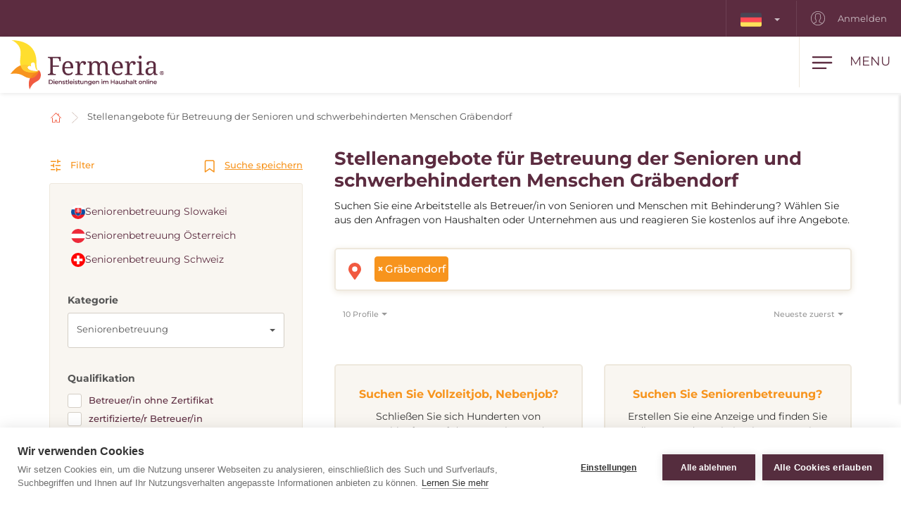

--- FILE ---
content_type: text/html; charset=utf-8
request_url: https://www.fermeria.de/stellenangebot/seniorbetreuung-grabendorf
body_size: 8441
content:
<!DOCTYPE html>
<html lang="de">
<head>
    <meta name="viewport" content="user-scalable=no, width=device-width, initial-scale=1, maximum-scale=1">
    <meta http-equiv="X-UA-Compatible" content="IE=edge,chrome=1">
    <meta charset="UTF-8">
    <meta name="robots" content="index,follow">

    <title id="snippet--title">        Arbeitsstellen und Jobangebote - Betreuung  von Senioren und Menschen mit Behinderung Gräbendorf
 | Fermeria</title>
    <meta name="keywords" content="        Betreuen von Senioren und schwerbehinderten Menschen Gräbendorf
">
    <meta name="description" content="        Stellenangebote für Betreuung von Senioren und Menschen mit Behinderung Gräbendorf. Seniorenbetreuung im Wohnumfeld.
">

    <link rel="apple-touch-icon" sizes="57x57" href="/assets/favicon/apple-icon-57x57.png">
    <link rel="apple-touch-icon" sizes="60x60" href="/assets/favicon/apple-icon-60x60.png">
    <link rel="apple-touch-icon" sizes="72x72" href="/assets/favicon/apple-icon-72x72.png">
    <link rel="apple-touch-icon" sizes="76x76" href="/assets/favicon/apple-icon-76x76.png">
    <link rel="apple-touch-icon" sizes="114x114" href="/assets/favicon/apple-icon-114x114.png">
    <link rel="apple-touch-icon" sizes="120x120" href="/assets/favicon/apple-icon-120x120.png">
    <link rel="apple-touch-icon" sizes="144x144" href="/assets/favicon/apple-icon-144x144.png">
    <link rel="apple-touch-icon" sizes="152x152" href="/assets/favicon/apple-icon-152x152.png">
    <link rel="apple-touch-icon" sizes="180x180" href="/assets/favicon/apple-icon-180x180.png">
    <link rel="icon" type="image/png" sizes="192x192" href="/assets/favicon/android-icon-192x192.png">
    <link rel="icon" type="image/png" sizes="32x32" href="/assets/favicon/favicon-32x32.png">
    <link rel="icon" type="image/png" sizes="96x96" href="/assets/favicon/favicon-96x96.png">
    <link rel="icon" type="image/png" sizes="16x16" href="/assets/favicon/favicon-16x16.png">
    <link rel="manifest" href="/assets/favicon/manifest.json">

    <meta name="msapplication-TileColor" content="#ffffff">
    <meta name="msapplication-TileImage" content="/assets/favicon/ms-icon-144x144.png">
    <meta name="theme-color" content="#ffffff">

<link rel="stylesheet" type="text/css" href="/webtemp/cssloader-2e325c818679.css?1768391018">
    <link rel="stylesheet" type="text/css" href="/assets/fonts/icomoon/style.css">

    <meta name="author" content="Fermeria">
    <meta property="og:title" content="        Arbeitsstellen und Jobangebote - Betreuung  von Senioren und Menschen mit Behinderung Gräbendorf
">
    <meta property="og:url" content="https://www.fermeria.de/stellenangebot/seniorbetreuung-grabendorf">
    <meta property="og:site_name" content="Fermeria">
    <meta property="og:description" content="        Stellenangebote für Betreuung von Senioren und Menschen mit Behinderung Gräbendorf. Seniorenbetreuung im Wohnumfeld.
">
    <meta property="og:type" content="website">

        <meta property="og:image" content="https://www.fermeria.de/thumbs/400x400-fix-80/1-3443-14456387-m-kopia.jpg">
        <meta property="og:image:width" content="400">
        <meta property="og:image:height" content="400">


    <script type="text/javascript">
var cpm = {};
(function(h,u,b){
var d=h.getElementsByTagName("script")[0],e=h.createElement("script");
e.async=true;e.src='https://cookiehub.net/c2/e604a7d4.js';
e.onload=function(){u.cookiehub.load(b);};
d.parentNode.insertBefore(e,d);
})(document,window,cpm);
</script>

    <!-- display the login prompt -->
<script src="https://accounts.google.com/gsi/client" async defer></script>
    <div id="g_id_onload"
         data-client_id="264563794906-ttcn7lbbv96scujsa8fnth5nm4cj606i.apps.googleusercontent.com"
         data-context="signin"
         data-callback="googleLoginEndpoint"
         data-close_on_tap_outside="false">
    </div>

<script>
    // callback function that will be called when the user is successfully logged-in with Google
    function googleLoginEndpoint(googleUser) {
        $.nette.ajax({
            method: "POST",
            url: "https://www.fermeria.de/stellenangebot/seniorbetreuung-grabendorf?do=GoogleOneTapAuthorize",
            data: {"id_token":googleUser.credential}
        }).done(function(payload) {
            console.log(payload);
        });
    }
</script>


        <script>
            window.dataLayer = window.dataLayer || [];
            function gtag(){ dataLayer.push(arguments) };
        </script>

        <script>





        </script>

        <!-- Google Tag Manager -->
        <script>
            (function(w,d,s,l,i){ w[l]=w[l]||[];w[l].push({ 'gtm.start':
                    new Date().getTime(),event:'gtm.js'});var f=d.getElementsByTagName(s)[0],
                j=d.createElement(s),dl=l!='dataLayer'?'&l='+l:'';j.async=true;j.src=
                'https://www.googletagmanager.com/gtm.js?id='+i+dl;f.parentNode.insertBefore(j,f);
            })(window,document,'script','dataLayer',"GTM-KTVFKP3");
        </script>
        <!-- End Google Tag Manager -->

            <link rel="canonical" href="https://www.fermeria.de/stellenangebot/seniorbetreuung-grabendorf">

</head>

<body  class="page page-de     noscroll
 " id="bodySetting" data-filter-country="Postleitzahl oder Ort eingeben">

    <!-- Google Tag Manager (noscript) -->
    <noscript><iframe src="https://www.googletagmanager.com/ns.html?id=GTM-KTVFKP3" height="0" width="0" style="display:none;visibility:hidden"></iframe></noscript>
    <!-- End Google Tag Manager (noscript) -->



    <div class="blur-filter">
        <main>
            <div class="container">    <ol class="breadcrumb hidden-print" vocab="http://schema.org/" typeof="BreadcrumbList">
        <li property="itemListElement" typeof="ListItem">
            <a property="item" typeof="WebPage" href="/">
                <img loading="lazy" src="/assets/icons/home.svg" width="19" height="17" alt="Startseite">
                <span property="name" class="hidden">Startseite</span>
            </a>
            <meta property="position" content="1">
        </li>
        <li>
            <a href="/stellenangebot/seniorbetreuung">
                    Stellenangebote für Betreuung der Senioren und schwerbehinderten Menschen Gräbendorf
            </a>
        </li>
    </ol>
</div>

<div id="snippet--flashes"></div>

<div class="container-fluid text-center">
</div><div class="container">
    <div id="snippet--resultxs">
        <h1 class="h3 hidden-lg hidden-md h3-xs">
                Stellenangebote für Betreuung der Senioren und schwerbehinderten Menschen Gräbendorf
        </h1>
            <div class="intro-list hidden-lg hidden-md mb30">
                <p>Suchen Sie eine Arbeitstelle als Betreuer/in von Senioren und Menschen mit Behinderung? Wählen Sie aus den Anfragen von Haushalten oder Unternehmen aus und reagieren Sie kostenlos auf ihre Angebote.</p>

            </div>
    </div>

<div class="filter-county-calendar-container hidden-lg hidden-md">
        <div class="filter-country">
            <select multiple="multiple" id="locality-filter-country-xs" name="locality">
                    <option value='49060' selected>Gräbendorf</option>
            </select>
        </div>
</div>

<div class="result-county-calendar-container hidden-lg hidden-md" id="calendarContent_xs">
    <div class="filter-date">
        <span>Tag</span>
        <input type="text" class="form-control">
    </div>
    <div class="filter-date-from">
        <span>Von</span>
        <input type="text" class="form-control">
    </div>
    <div class="filter-date-to">
        <span>bis</span>
        <input type="text" class="form-control">
    </div>
</div>
    <div class="profile-list-container">
        <div class="profile-lists-filter">
            <div class="filter-heading">
    <div class="opencloseFilter">
        <img loading="lazy" class="icon" src="/assets/icons/filter-new.svg" alt="Filter">
        Filter
    </div>
    <div>
        <img loading="lazy" class="icon" src="/assets/icons/bookmark.svg" alt="Suche speichern">
        <a href="javascript:void(0)" data-toggle="modal" data-target="#search-filter-modal">
            Suche speichern
        </a>
    </div>
</div>
<hr class="filter-hr">
<div class="filter-content ">

    <div id="country-filter-info">
            <label class="filter-country-label">
                <input
                        type="radio"
                        class="filter-country-radio"
                        name="country"
                        value="1"
                        
                        hidden
               >
                <span class="filter-span filter-country-span-click">
                    <img
                            loading="lazy"
                            src="/thumbs/60x60-drop-80/1-3291-sk-120x120.png"
                            alt="Slovensko"
                            class="img-filter-country"
                   >
                    <span>Seniorenbetreuung Slowakei</span>
                    <a
                       href=""
                       class="close-btn"
                       style="margin-left: auto; font-size: 8px;"
                    ><i class="icon icon-close"></i></a>
                </span>
            </label>
            <label class="filter-country-label">
                <input
                        type="radio"
                        class="filter-country-radio"
                        name="country"
                        value="3"
                        
                        hidden
               >
                <span class="filter-span filter-country-span-click">
                    <img
                            loading="lazy"
                            src="/thumbs/60x60-drop-80/3-5185-at-120x120.png"
                            alt="Rakúsko"
                            class="img-filter-country"
                   >
                    <span>Seniorenbetreuung Österreich</span>
                    <a
                       href=""
                       class="close-btn"
                       style="margin-left: auto; font-size: 8px;"
                    ><i class="icon icon-close"></i></a>
                </span>
            </label>
            <label class="filter-country-label">
                <input
                        type="radio"
                        class="filter-country-radio"
                        name="country"
                        value="6"
                        
                        hidden
               >
                <span class="filter-span filter-country-span-click">
                    <img
                            loading="lazy"
                            src="/thumbs/60x60-drop-80/6-2215-ch-120x120.png"
                            alt="Švajčiarsko"
                            class="img-filter-country"
                   >
                    <span>Seniorenbetreuung Schweiz</span>
                    <a
                       href=""
                       class="close-btn"
                       style="margin-left: auto; font-size: 8px;"
                    ><i class="icon icon-close"></i></a>
                </span>
            </label>
        <input
                type="radio"
                class="filter-country-radio empty-country"
                name="country"
                value=""
                hidden
       >
    </div>
    <style>
        .filter-span .close-btn {
            display: none;
            margin-right: 5px;
        }

        .close-btn:hover {
            text-decoration: none;
        }

        /* keď je radio checked → zobraz iba pri tomto */
        .filter-country-radio:checked + .filter-span .close-btn {
            display: inline-flex;
        }

        .filter-country-label {
            display: block;
            cursor: pointer;
        }

        .filter-span {
            display: flex;
            align-items: center;
            gap: 8px;
            padding: 8px 12px;
            border-radius: 4px;
            transition: background 0.2s ease;
        }

        .filter-country-label input:checked + .filter-span {
            background: #fff; /* alebo iná farba pozadia */
            box-shadow: 0 0 4px rgba(0,0,0,0.1);
        }

    </style>
<script>
    document.addEventListener('click', function (e) {
        const btn = e.target.closest('.close-btn');
        if (!btn) return;

        e.preventDefault();

        const wrapper = document.getElementById('country-filter-info');

        // nájdeme hidden empty-country
        const emptyRadio = wrapper.querySelector('.empty-country');

        if (emptyRadio) {
            emptyRadio.checked = true;

            // spustí Nette handler $(...).on('change')
            $(emptyRadio).trigger('change');
        }
    });
</script>

    <span class="h4 filter-sub-h">Kategorie</span>
    <div class="dropdown bootstrap-select form-control bs3" id="snippet--filterOffers">
        <button type="button" class="btn dropdown-toggle btn-default" data-toggle="dropdown" role="combobox" aria-owns="bs-select-1" aria-haspopup="listbox" aria-expanded="false">
            <div class="filter-option"><div class="filter-option-inner"><div class="filter-option-inner-inner">Seniorenbetreuung</div></div></div>
            <span class="bs-caret"><span class="caret"></span></span>
        </button>

        <div class="dropdown-menu" >
            <div class="inner open" role="listbox">
                <ul class="dropdown-menu inner " role="presentation">
                    <li>
                        <a href="/unternehmen-stellenangebote?city=49060%2C">
                            <span class="text">Alle Kategorien</span>
                        </a>
                    </li>
                    <li class="selected active">
                        <a href="/stellenangebot/seniorbetreuung?city=49060%2C">
                            <span class="text">Seniorenbetreuung</span>
                        </a>
                    </li>
                    <li>
                        <a href="/stellenangebote/kinderbetreuung?city=49060%2C">
                            <span class="text">Kinderbetreuung</span>
                        </a>
                    </li>
                    <li>
                        <a href="/stellenangebote/haushaltshilfe?city=49060%2C">
                            <span class="text">Haushaltshilfe</span>
                        </a>
                    </li>
                    <li>
                        <a href="/stellenangebote/nachhilfe?city=49060%2C">
                            <span class="text">Nachhilfe</span>
                        </a>
                    </li>
                    <li>
                        <a href="/stellenangebot/spezialberufe?city=49060%2C">
                            <span class="text">Fachberufe</span>
                        </a>
                    </li>
                    <li>
                        <a href="/stelleangebote/tierbetreuung?city=49060%2C">
                            <span class="text">Tierbetreuung</span>
                        </a>
                    </li>
                </ul>
            </div>
        </div>
    </div>

    <span class="h4 filter-sub-h">Qualifikation</span>
    <div id="carer-info">
        <label class="filter-label ">
            <span class="filter-label-bg"></span>
            <input type="checkbox" onchange="changeFilter('carer');" id="carer_1" name="carer_1" value="1" >
            Betreuer/in ohne Zertifikat
        </label>
        <label class="filter-label ">
            <span class="filter-label-bg"></span>
            <input type="checkbox" onchange="changeFilter('carer');" id="carer_3" name="carer_3" value="1" >
            zertifizierte/r Betreuer/in
        </label>
        <label class="filter-label ">
            <span class="filter-label-bg"></span>
            <input type="checkbox" onchange="changeFilter('carer');" id="carer_2" name="carer_2" value="1" >
            Krankenpfleger/in
        </label>
    </div>

    <span class="h4 filter-sub-h">Anzahl zu betreuenden Personen: <span id="filterNumberOffer" class="c-red"></span></span>
    <div id="number-info">
        <input style="width: 100%" name="number" id="slidernumber" data-slider-id='slidernumber' type="text" data-slider-min="0" data-slider-max="2" data-slider-step="1" data-slider-value="0">
    </div>

    <span class="h4 filter-sub-h">Führerschein</span>
    <div id="driving-info">
        <label class="filter-label ">
            <span class="filter-label-bg"></span>
            <input type="checkbox" onchange="changeFilter('driving');" id="driving_1" name="driving_1" value="1" >
            mit Führerschein
        </label>
        <label class="filter-label ">
            <span class="filter-label-bg"></span>
            <input type="checkbox" onchange="changeFilter('driving');" id="driving_2" name="driving_2" value="2" >
            ohne Führerschein
        </label>
    </div>

    <span class="h4 filter-sub-h">Leben Tiere im Haushalt?</span>
    <div id="pets-info">
        <label class="filter-label ">
            <span class="filter-label-bg"></span>
            <input type="checkbox" onchange="changeFilter('pets');" id="pets_1" name="pets_1" value="1" >
            ja
        </label>
    </div>

    <span class="h4 filter-sub-h"></span>
    <div id="other-info">
        <label class="filter-label ">
            <span class="filter-label-bg"></span>
            <input type="checkbox" onchange="changeFilter('other');" id="other_1" name="other_1" value="1" >
            Ein Ort, der nicht aufgeführt ist <img loading="lazy" data-toggle="tooltip" data-placement="right" title="Zeigt Stellenangebote in Orten und Ländern an, in denen Fermeria seine Dienstleistungen nicht anbietet." src="/assets/icons/info-filter.svg" class="svg-reset-icon" alt="Ein Ort, der nicht aufgeführt ist">
        </label>
    </div>

    <a class="btn btn-transparent btn-block btn-reset hidden-xs hidden-sm" href="/stellenangebot/seniorbetreuung">
        <img loading="lazy" src="/assets/icons/filter-reload.svg" class="svg-reset-icon" alt="Filter löschen">
        Filter löschen
    </a>
</div>

<div class="filter-footer hidden-md hidden-lg">
    <div class="row row5">
        <div class="col-xs-6">
            <a class="btn btn-orange btn-block opencloseFilter" href="javascript:void(0)">
                Filter anwenden
            </a>
        </div>
        <div class="col-xs-6">
            <a class="btn btn-silver btn-block" href="/stellenangebot/seniorbetreuung">
                <img loading="lazy" src="/assets/icons/filter-reload.svg" class="svg-reset-icon" alt="Filter löschen">
                Filter löschen
            </a>
        </div>
    </div>
</div>


        </div>

        <div class="profile-lists-filter-results" id="snippet--result">
            <h2 class="h3 visible-lg visible-md">
                    Stellenangebote für Betreuung der Senioren und schwerbehinderten Menschen Gräbendorf
            </h2>

                <div class="intro-list visible-lg visible-md mb30">
                    <p>Suchen Sie eine Arbeitstelle als Betreuer/in von Senioren und Menschen mit Behinderung? Wählen Sie aus den Anfragen von Haushalten oder Unternehmen aus und reagieren Sie kostenlos auf ihre Angebote.</p>

                </div>

<div class="filter-county-calendar-container hidden-xs hidden-sm">
        <div class="filter-country">
            <select multiple="multiple" id="locality-filter-country" class="filter-before" name="locality">
                    <option value='49060' selected>Gräbendorf</option>
            </select>
        </div>
</div>

<div class="result-county-calendar-container hidden-xs hidden-sm" id="calendarContent">
    <div class="filter-date">
        <span>Tag</span>
        <input type="text" class="form-control">
    </div>
    <div class="filter-date-from">
        <span>Von</span>
        <input type="text" class="form-control">
    </div>
    <div class="filter-date-to">
        <span>bis</span>
        <input type="text" class="form-control">
    </div>
</div>
            <div class="order-container">
<span class="hidden fermeria-restriction" data-restriction=""></span>

<div class="form-limit">
    <select id="limit-listing" class="form-control ajaxselectpicker form-limit">
        <option value="10" selected>
            10 Profile
        </option>
            <option value="20" >
                20 Profile
            </option>
            <option value="50" >
                50 Profile
            </option>
            <option value="100" >
                100 Profile
            </option>
    </select>
</div>

<div class="form-order">
    <select id="order-listing" class="form-control ajaxselectpicker">
        <option value="1" selected>
            Neueste zuerst
        </option>
        <option value="2" >
            Älteste zuerst
        </option>
        <option value="3" >
            Entlohnung, aufsteigend
        </option>
        <option value="4" >
            Entlohnung, absteigend
        </option>
        <option value="5" >
            Praxis, aufsteigend
        </option>
        <option value="6" >
            Praxis, absteigend
        </option>
    </select>
</div>            </div>


            <div class="row mt30"><div class="col-xs-12 mb30"></div></div>

<div class="intro-offer-wrapper">
    <div class="intro-offer">
        <h3 class="h5 c-orange">
            Suchen Sie Vollzeitjob, Nebenjob?
        </h3>

        <p class="text-center">
            Schließen Sie sich Hunderten von Fachkräften auf dem Portal an und erhalten Sie einen Vollzeit- oder Nebenjob im In- oder Ausland.
        </p>

            <a class="btn-theme btn-block btn-yellow" href="/account/nurse/caregiver">
                <img loading="lazy" src="/assets/icons/account-list-plus.svg" class="svg-btn-icon" alt="Erstellen Sie ein Profil">
                Erstellen Sie ein Profil
            </a>
    </div>
    <div class="intro-offer">
        <h3 class="h5 c-orange text-center">
                Suchen Sie Seniorenbetreuung?
        </h3>

        <p class="text-center">
            Erstellen Sie eine Anzeige und finden Sie die passenden ArbeitnehmerInnen in Ihrer Umgebung, oder in anderen Ländern.
        </p>


            <a class="btn-theme btn-block btn-yellow" href="/account/advertiser/caregiver">
                <img loading="lazy" src="/assets/icons/list-plus.svg" class="svg-btn-icon" alt="Eine Anzeige hinzufügen">
                Jobangebot hinzufügen
            </a>
    </div>
</div>        </div>
    </div>
</div>

<div class="filter-county-calendar-container" id="country_sticky">
        <div class="filter-country">
            <select multiple="multiple" id="locality-filter-country-sticky" name="locality">
                    <option value='49060' selected>Gräbendorf</option>
            </select>
        </div>

    <div class="filter-subheading">
        <div>
            <a class="opencloseFilter" href="javascript:void(0)"><img loading="lazy" class="icon" src="/assets/icons/filter-new.svg" alt="Filter"> Filter</a>
        </div>
        <div>
            <img loading="lazy" class="icon" src="/assets/icons/bookmark.svg" alt="Suche speichern">
           <a href="javascript:void(0)" data-toggle="modal" data-target="#search-filter-modal">Suche speichern</a>
        </div>
    </div>

</div>

<div id="bottom_sticky">
    <div class="bottom-sticky-container">
            <a href="/account/advertiser/caregiver">
                <img loading="lazy" class="icon" src="/assets/icons/sticky-list-plus.svg" alt="Eine Anzeige hinzufügen">
                Eine Anzeige hinzufügen
            </a>

            <a href="/account/nurse/caregiver">
                <img loading="lazy" class="icon" src="/assets/icons/account-plus.svg" alt="Erstellen Sie ein Profil">
                Erstellen Sie ein Profil
            </a>
    </div>
</div>
        </main>

    <footer id="page-footer">
        <div class="container pre-footer">
            <div class="row">
                <div class="col-xs-12 col-lg-3">
                    <div class="logo-dropdown">
                        <a href="/">
                            <img loading="lazy" class="logo-footer" src="/images/page/3_3525_fermeria-de-logo.svg" width="220" height="72" alt="Fermeria">
                        </a>
                        <div class="dropdown">
                            <button id="dLabel" type="button" data-toggle="dropdown" aria-haspopup="true" aria-expanded="false">
                                <img loading="lazy" src="/images/page/f_3_6664_de.svg" class="img-flag" width="30" height="20" alt="Deutschland">
                                Deutschland
                                <span class="caret"></span>
                            </button>

                            <ul class="dropdown-menu" aria-labelledby="dLabel">
                                <li>
                                    <a href="https://www.fermeria.sk/">
                                        <img loading="lazy" src="/images/page/f_1_2513_sk.svg" alt="Slowakei" width="30" height="20" class="img-flag">
                                        Slowakei
                                    </a>
                                </li>
                                <li>
                                    <a href="https://www.fermeria.cz/">
                                        <img loading="lazy" src="/images/page/f_2_2393_cz.svg" alt="Tschechien" width="30" height="20" class="img-flag">
                                        Tschechien
                                    </a>
                                </li>
                                <li>
                                    <a href="https://www.fermeria.hu/">
                                        <img loading="lazy" src="/images/page/f_4_8926_hu.svg" alt="Ungarn" width="30" height="20" class="img-flag">
                                        Ungarn
                                    </a>
                                </li>
                                <li>
                                    <a href="https://www.fermeria.pl/">
                                        <img loading="lazy" src="/images/page/f_5_7615_pl.svg" alt="Polen" width="30" height="20" class="img-flag">
                                        Polen
                                    </a>
                                </li>
                                <li>
                                    <a href="https://www.fermeria.ro/">
                                        <img loading="lazy" src="/images/page/f_7_7234_ro.svg" alt="Rumänien" width="30" height="20" class="img-flag">
                                        Rumänien
                                    </a>
                                </li>
                                <li>
                                    <a href="https://www.fermeria.at/">
                                        <img loading="lazy" src="/images/page/f_8_6246_at.svg" alt="Österreich" width="30" height="20" class="img-flag">
                                        Österreich
                                    </a>
                                </li>
                                <li>
                                    <a href="https://www.fermeria.ch/">
                                        <img loading="lazy" src="/images/page/f_9_8637_ch.svg" alt="Schweiz" width="30" height="20" class="img-flag">
                                        Schweiz
                                    </a>
                                </li>
                            </ul>
                        </div>
                    </div>
                </div>

                <div class="col-xs-12 col-lg-7">
                    <nav id="nav-footer">
                        <div class="menu">
                            
                                    <a  href="/betreuung-seniorenbetreuung">
        Seniorenbetreuung
    </a>


                                    <a  href="/kinderbetreuung">
        Kinderbetreuung
    </a>


                                    <a  href="/tierbetreuung">
        Tierbetreuung
    </a>


                                    <a  href="/haushaltshilfe">
        Haushaltshilfe
    </a>


                                    <a  href="/spezialberufe">
        Fachberufe
    </a>


                                    <a  href="/nachhilfe">
        Nachhilfe
    </a>


                                    <a  href="/unternehmen-stellenangebote">
        Jobangebote
    </a>


                                    <a  href="/blog">
        Blog
    </a>


                                    <a  href="/uber-uns">
        Über uns
    </a>


                                    <a  href="/kontakt">
        Kontakt
    </a>

                        </div>
                    </nav>
                </div>

                <div class="col-xs-12 col-lg-2">
                    <a href="https://facebook.com/104561751643693" target="_blank" class="follow-us">
                        <img loading="lazy" src="/assets/icons/fb.svg" alt="Folgen Sie uns" width="30" height="30"> Folgen Sie uns
                    </a>
                </div>
            </div>
        </div>

        <div class="container copy">
            <div class="row">
                <div class="col-xs-12 col-md-6 text-center-xs text-center-sm">
                    © Copyright 2012 - 2026 Fermeria® Alle Rechte vorbehalten.
                </div>
                <div class="col-xs-12 col-md-6 text-center-xs text-center-sm text-right copy-link">
                    
    <a  href="/haufig-gestellte-fragen">
        FAQ
    </a>

    <a  href="/allgemeine-geschaftsbedingungen">
        AGB
    </a>

    <a  href="/grundsatze-fur-die-verarbeitung-personenbezogener-daten">
        Datenschutzhinweise
    </a>

    <a href="https://www.fermeria.de/preisliste" >
        Preisliste
    </a>
                </div>
            </div>
        </div>
    </footer>

<header id="page-header">
    <div class="top-nav  hidden-xs hidden-sm">
        <div class="row visible-lg visible-md">
            <nav class="col-xs-12 col-lg-12 text-right">
                    <ul class="login-nav">
                        <li class="menu-item-lang">
                            <div class="dropdown">
                                <button id="dLabelTop" type="button" data-toggle="dropdown" aria-haspopup="true" aria-expanded="false">
                                    <img loading="lazy" src="/images/page/f_3_6664_de.svg" class="img-flag" width="30" height="20" alt="Deutschland">
                                    <span class="caret"></span>
                                </button>

                                <ul class="dropdown-menu" aria-labelledby="dLabelTop">
                                    <li>
                                        <a href="https://www.fermeria.sk/">
                                            <img loading="lazy" src="/images/page/f_1_2513_sk.svg" alt="Slowakei" width="30" height="20" class="img-flag">
                                            Slowakei
                                        </a>
                                    </li>
                                    <li>
                                        <a href="https://www.fermeria.cz/">
                                            <img loading="lazy" src="/images/page/f_2_2393_cz.svg" alt="Tschechien" width="30" height="20" class="img-flag">
                                            Tschechien
                                        </a>
                                    </li>
                                    <li>
                                        <a href="https://www.fermeria.hu/">
                                            <img loading="lazy" src="/images/page/f_4_8926_hu.svg" alt="Ungarn" width="30" height="20" class="img-flag">
                                            Ungarn
                                        </a>
                                    </li>
                                    <li>
                                        <a href="https://www.fermeria.pl/">
                                            <img loading="lazy" src="/images/page/f_5_7615_pl.svg" alt="Polen" width="30" height="20" class="img-flag">
                                            Polen
                                        </a>
                                    </li>
                                    <li>
                                        <a href="https://www.fermeria.ro/">
                                            <img loading="lazy" src="/images/page/f_7_7234_ro.svg" alt="Rumänien" width="30" height="20" class="img-flag">
                                            Rumänien
                                        </a>
                                    </li>
                                    <li>
                                        <a href="https://www.fermeria.at/">
                                            <img loading="lazy" src="/images/page/f_8_6246_at.svg" alt="Österreich" width="30" height="20" class="img-flag">
                                            Österreich
                                        </a>
                                    </li>
                                    <li>
                                        <a href="https://www.fermeria.ch/">
                                            <img loading="lazy" src="/images/page/f_9_8637_ch.svg" alt="Schweiz" width="30" height="20" class="img-flag">
                                            Schweiz
                                        </a>
                                    </li>
                                </ul>
                            </div>
                        </li>

                            <li class="menu-item-login">
                                <a href="/user">
                                    <img loading="lazy" src="/assets/icons/user-top.svg" width="20" height="20" alt="Anmelden">
                                    Anmelden
                                </a>
                            </li>
                    </ul>
            </nav>
        </div>

        <div class="hidden-lg hidden-md text-center top-collapse">
                <ul>

                </ul>
        </div>
    </div>

    <div class="top-main">
        <div class="top-menu-container">
            <div class="container">
                <div class="row">
                    <div class="logo col-xs-10 col-lg-2">
                        <a href="/">
                            <img loading="lazy" class="logo-icon" src="/images/page/3_3525_fermeria-de-logo.svg" width="220" height="72" alt="Fermeria">
                        </a>
                    </div>

                    <div class="top-items col-xs-2 col-lg-10">
                        <div class="hamburger-container">
                            <div class="hamburger" id="ham">
                                <img loading="lazy" class="hamburger-icon" src="/assets/icons/hamburger.svg" alt="hamburger" width="30" height="20">
                                <img loading="lazy" class="hamburger-icon-close" src="/assets/icons/close.svg" alt="close" width="20" height="20">

                                <span class="hidden-xs">Menu</span>
                            </div>
                        </div>

                        <ul class="top-menu-nav">
                            <li >
                                    <a  href="/betreuung-seniorenbetreuung">
        Seniorenbetreuung
    </a>

                            </li>
                            <li >
                                    <a  href="/kinderbetreuung">
        Kinderbetreuung
    </a>

                            </li>
                            <li >
                                    <a  href="/tierbetreuung">
        Tierbetreuung
    </a>

                            </li>
                            <li >
                                    <a  href="/haushaltshilfe">
        Haushaltshilfe
    </a>

                            </li>
                            <li >
                                    <a  href="/spezialberufe">
        Fachberufe
    </a>

                            </li>
                            <li >
                                    <a  href="/nachhilfe">
        Nachhilfe
    </a>

                            </li>
                            <li class="active">
                                    <a  href="/unternehmen-stellenangebote">
        Jobangebote
    </a>

                            </li>
                        </ul>
                    </div>
                </div>
            </div>
        </div>

        <nav class="nav-drill">
            <ul class="nav-items nav-level-1">
                    <li class="nav-item menu-item hidden-md hidden-lg">
                        <div class="row row0">
                            <div class="nav-item-col-half change-lang">
                                <div class="dropdown">
                                    <button id="dLabelMob" type="button" data-toggle="dropdown" aria-haspopup="true" aria-expanded="false">
                                        <img loading="lazy" src="/images/page/f_3_6664_de.svg" class="img-flag" width="30" height="20" alt="Deutschland">
                                        <span class="caret"></span>
                                    </button>

                                    <ul class="dropdown-menu" aria-labelledby="dLabelMob">
                                        <li>
                                            <a href="https://www.fermeria.sk/">
                                                <img loading="lazy" src="/images/page/f_1_2513_sk.svg" alt="Slowakei" width="30" height="20" class="img-flag">
                                                Slowakei
                                            </a>
                                        </li>
                                        <li>
                                            <a href="https://www.fermeria.cz/">
                                                <img loading="lazy" src="/images/page/f_2_2393_cz.svg" alt="Tschechien" width="30" height="20" class="img-flag">
                                                Tschechien
                                            </a>
                                        </li>
                                        <li>
                                            <a href="https://www.fermeria.hu/">
                                                <img loading="lazy" src="/images/page/f_4_8926_hu.svg" alt="Ungarn" width="30" height="20" class="img-flag">
                                                Ungarn
                                            </a>
                                        </li>
                                        <li>
                                            <a href="https://www.fermeria.pl/">
                                                <img loading="lazy" src="/images/page/f_5_7615_pl.svg" alt="Polen" width="30" height="20" class="img-flag">
                                                Polen
                                            </a>
                                        </li>
                                        <li>
                                            <a href="https://www.fermeria.ro/">
                                                <img loading="lazy" src="/images/page/f_7_7234_ro.svg" alt="Rumänien" width="30" height="20" class="img-flag">
                                                Rumänien
                                            </a>
                                        </li>
                                        <li>
                                            <a href="https://www.fermeria.at/">
                                                <img loading="lazy" src="/images/page/f_8_6246_at.svg" alt="Österreich" width="30" height="20" class="img-flag">
                                                Österreich
                                            </a>
                                        </li>
                                        <li>
                                            <a href="https://www.fermeria.ch/">
                                                <img loading="lazy" src="/images/page/f_9_8637_ch.svg" alt="Schweiz" width="30" height="20" class="img-flag">
                                                Schweiz
                                            </a>
                                        </li>
                                    </ul>
                                </div>
                            </div>

                            <div class="nav-item-col-half signup-business">
                                <a class="xs-menu-item-signup" href="/user">
                                    <img loading="lazy" src="/assets/icons/user-top.svg" width="20" height="26" alt="Anmelden">
                                    Anmelden
                                </a>
                            </div>
                        </div>
                    </li>

                    <li class="nav-item ">
                            <a class="nav-link" href="/betreuung-seniorenbetreuung">
        <img loading="lazy" src="/images/page/icons/opatrovanie-seniorov.svg" alt="Seniorenbetreuung" width="40" height="26">
        Seniorenbetreuung
    </a>

                    </li>
                    <li class="nav-item ">
                            <a class="nav-link" href="/kinderbetreuung">
        <img loading="lazy" src="/images/page/icons/opatrovanie-deti.svg" alt="Kinderbetreuung" width="40" height="26">
        Kinderbetreuung
    </a>

                    </li>
                    <li class="nav-item ">
                            <a class="nav-link" href="/tierbetreuung">
        <img loading="lazy" src="/images/page/icons/petcare.svg" alt="Tierbetreuung" width="40" height="26">
        Tierbetreuung
    </a>

                    </li>
                    <li class="nav-item ">
                            <a class="nav-link" href="/haushaltshilfe">
        <img loading="lazy" src="/images/page/icons/pomoc-v-domacnosti.svg" alt="Haushaltshilfe" width="40" height="26">
        Haushaltshilfe
    </a>

                    </li>
                    <li class="nav-item ">
                            <a class="nav-link" href="/spezialberufe">
        <img loading="lazy" src="/images/page/icons/spec-profesie.svg" alt="Fachberufe" width="40" height="26">
        Fachberufe
    </a>

                    </li>
                    <li class="nav-item ">
                            <a class="nav-link" href="/nachhilfe">
        <img loading="lazy" src="/images/page/icons/doucovanie.svg" alt="Nachhilfe" width="40" height="26">
        Nachhilfe
    </a>

                    </li>
                    <li class="nav-item nav-item-last">
                            <a class="nav-link" href="/unternehmen-stellenangebote">
        <img loading="lazy" src="/images/page/icons/pracovne-ponuky.svg" alt="Jobangebote" width="40" height="26">
        Jobangebote
    </a>

                    </li>

            </ul>
        </nav>
    </div>
</header>


<script type="text/javascript" src="/webtemp/jsloader-33a48beab1de.js?1768391018"></script>
        

    </div>

        <div>
        <div class="modal fade" id="search-filter-modal" tabindex="-1" role="dialog">
    <div class="modal-dialog" role="document">
        <div class="modal-content">
            <div class="modal-header">
                <button type="button" class="close" data-dismiss="modal" aria-label="Close">
                    <span aria-hidden="true">&times;</span>
                </button>
            </div>

            <div class="modal-body" id="snippet--modalSearchLogin">
                <div id="edit_filter" class="edit_filter_hide">

                    <h4 class="modal-title text-center">
                        Bearbeitung, Abbruch des Filters
                    </h4>

                    <form class="ajax" action="/stellenangebot/seniorbetreuung-grabendorf" method="post" id="frm-searchLoginForm">
                        
                            <p class="text-center">
                                Ein Link zur Bearbeitung Ihres Filters wird an die E-Mail gesendet, die Sie beim Aktivieren des Filters eingegeben haben.
                            </p>
                            <div class="text-left">
                                <div class="form-group">
                                    <label>Ihre E-Mail-Adresse</label>
                                    <input type="text" class="form-control" name="email" id="frm-searchLoginForm-email" required data-nette-rules='[{"op":":filled","msg":"Bitte geben Sie ein \"Ihre E-Mail-Adresse\"."},{"op":":email","msg":"Bitte geben Sie die E-Mail im richtigen Format ein."}]'>
                                </div>
                            </div>

                            <button type="submit" class="btn-theme btn-yellow btn-block" name="send" value="Filter erstellen">Email verifizieren</button>
                                <a class="search-filter-link" id="show_save_filter" href="javascript:void(0)">Zurück zum Suchespeichern</a>
<input type="hidden" name="_token_" value="m88z676qjoMtsv3H4ikpQ8nz2AWVm5hsuhDjY="><input type="hidden" name="_do" value="searchLoginForm-submit"><!--[if IE]><input type=IEbug disabled style="display:none"><![endif]-->
                    </form>
                </div>

                <div  id="snippet--save_search">
                    <form class="ajax" action="/stellenangebot/seniorbetreuung-grabendorf" method="post" id="frm-searchForm">
                        <input class="hidden" type="text" name="email_repeat" id="frm-searchForm-email_repeat">
                        <h4 class="modal-title text-center">
                                Suche speichern
                        </h4>
                            <p class="text-center">
                                Speichern Sie Ihre Suche und erhalten Sie passende Profile per E-Mail.
                            </p>
                            <h5>Kategorie:</h5>
                            <span class="category-search-filter">Stellenangebote für Betreuung von Senioren und Menschen mit Behinderung / Ponuky</span>

                                <h5>Ort:</h5>
                                <select name="city_id[]" >
                                        <option value="49060" selected>Gräbendorf</option>
                                </select>

                                <h5>Ihre E-Mail-Adresse:</h5>
                                <input class="form-control" id="searchHelpForm-email-mobile" type="email" name="email" required data-nette-rules='[{"op":":filled","msg":"Bitte geben Sie ein \"Ihre E-Mail-Adresse\"."},{"op":":email","msg":"Bitte geben Sie die E-Mail im richtigen Format ein."}]'>

                                <label class="checkbox home-time-gdpr">
                                    <input type="checkbox" name="agreement" id="frm-searchForm-agreement" required data-nette-rules='[{"op":":filled","msg":"Für das Absenden des Formulars müssen Sie mit der  Verwaltung, Verarbeitung und Speicherung der E-Mail-Adresse zustimmen."}]'>
                                    <span class="i"></span>

                                    Mit dem Absenden dieses Formulars
                                        <a class="gdpr-link" target="_blank" href="/grundsatze-fur-die-verarbeitung-personenbezogener-daten">
                                            stimme ich der Verwaltung, Verarbeitung und Speicherung meiner E-Mail-Adresse zu.
                                        </a>
                                </label>
                            <button class="btn-theme btn-yellow btn-block" type="submit">Suche speichern</button>
                                <a class="search-filter-link" id="show_edit_filter" href="javascript:void(0)">Mein Suchverlauf bearbeiten</a>
<input type="hidden" name="_token_" value="o0dsomfsylIDqgBqC+N7o+RWuNOe6If/dC28c="><input type="hidden" name="_do" value="searchForm-submit">                    </form>

                </div>
            </div>
        </div>
    </div>
</div>
    </div>

    


    
    

</body>
</html>



--- FILE ---
content_type: image/svg+xml
request_url: https://www.fermeria.de/assets/icons/info-filter.svg
body_size: 239
content:
<svg xmlns="http://www.w3.org/2000/svg" width="16" height="16" viewBox="0 0 16 16">
  <path id="Icon_material-info-outline" data-name="Icon material-info-outline" d="M10.2,15h1.6V10.2H10.2ZM11,3a8,8,0,1,0,8,8A8,8,0,0,0,11,3Zm0,14.4A6.4,6.4,0,1,1,17.4,11,6.408,6.408,0,0,1,11,17.4Zm-.8-8.8h1.6V7H10.2Z" transform="translate(-3 -3)" fill="#888888"/>
</svg>
